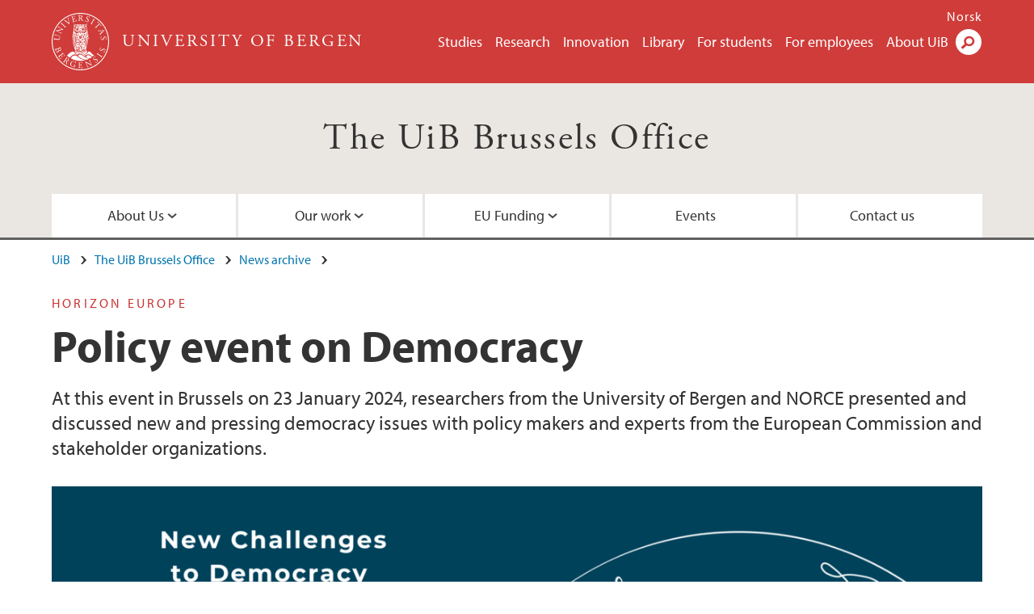

--- FILE ---
content_type: text/html; charset=utf-8
request_url: https://www.uib.no/en/brussels-office/166260/policy-event-democracy
body_size: 12742
content:
<!doctype html>
<html lang="en" dir="ltr">
  <head>
    <link rel="profile" href="http://www.w3.org/1999/xhtml/vocab">
    <meta http-equiv="X-UA-Compatible" content="IE=edge">
    <meta name="MobileOptimized" content="width">
    <meta name="HandheldFriendly" content="true">
    <meta name="viewport" content="width=device-width">
<meta http-equiv="Content-Type" content="text/html; charset=utf-8" />
<link rel="shortcut icon" href="https://www.uib.no/sites/all/themes/uib/uib_w3/favicon.ico" type="image/vnd.microsoft.icon" />
<meta name="Last-Modified" content="2024-02-01T15:30:18Z" />
<meta name="description" content="At this event in Brussels on 23 January 2024, researchers from the University of Bergen and NORCE presented and discussed new and pressing democracy issues with policy makers and experts from the European Commission and stakeholder organizations." />
<meta name="generator" content="Drupal 7 (https://www.drupal.org)" />
<link rel="canonical" href="https://www.uib.no/en/brussels-office/166260/policy-event-democracy" />
<meta property="og:site_name" content="University of Bergen" />
<meta property="og:url" content="https://www.uib.no/en/brussels-office/166260/policy-event-democracy" />
<meta property="og:type" content="article" />
<meta property="og:title" content="Policy event on Democracy" />
<meta property="og:description" content="At this event in Brussels on 23 January 2024, researchers from the University of Bergen and NORCE presented and discussed new and pressing democracy issues with policy makers and experts from the European Commission and stakeholder organizations." />
<meta property="og:image" content="https://www.uib.no/sites/w3.uib.no/files/media/header_hjemmeside.png" />
<meta name="twitter:card" content="summary_large_image" />
<meta name="twitter:title" content="Policy event on Democracy" />
<meta name="twitter:description" content="At this event in Brussels on 23 January 2024, researchers from the University of Bergen and NORCE presented and discussed new and pressing democracy issues with policy makers and experts from the" />
<meta name="twitter:image" content="https://www.uib.no/sites/w3.uib.no/files/styles/twittercard/public/media/header_hjemmeside.png?itok=FRQYheKH" />
    <title>Policy event on Democracy | The UiB Brussels Office | UiB</title>
<link type="text/css" rel="stylesheet" href="https://www.uib.no/sites/w3.uib.no/files/css/css_xE-rWrJf-fncB6ztZfd2huxqgxu4WO-qwma6Xer30m4.css" media="all" />
<link type="text/css" rel="stylesheet" href="https://www.uib.no/sites/w3.uib.no/files/css/css_lovlGLoq1EFZwVKj6PTR8J9QXAgq6M1LmAqGE6aIrws.css" media="all" />
<link type="text/css" rel="stylesheet" href="https://www.uib.no/sites/w3.uib.no/files/css/css_nyTd1LtyGV4FMxplIMTXUR2pP5xwQtS1bYuhoPSCfb4.css" media="all" />
<link type="text/css" rel="stylesheet" href="https://www.uib.no/sites/w3.uib.no/files/css/css_hFjMpgojz5tLIvTCOXkG5jneFLTaWNX_hakVb3yaMeE.css" media="all" />
<link type="text/css" rel="stylesheet" href="https://www.uib.no/sites/w3.uib.no/files/css/css_3OmOXy6QprOkr48nRgtrypyE0V5QWVpjdpRaJc2Wx-o.css" media="all" />
<link type="text/css" rel="stylesheet" href="https://www.uib.no/sites/w3.uib.no/files/css/css_VVIwC6Oh2S6Yoj-dlw07AnQN33wARXuRRIf8pwRiu2U.css" media="print" />
<script type="text/javascript" src="https://www.uib.no/sites/w3.uib.no/files/js/js_pjM71W4fNn8eBgJgV1oVUUFnjlDTZvUMfj9SBg4sGgk.js"></script>
<script type="text/javascript" src="https://www.uib.no/sites/w3.uib.no/files/js/js_mOx0WHl6cNZI0fqrVldT0Ay6Zv7VRFDm9LexZoNN_NI.js"></script>
<script type="text/javascript">
<!--//--><![CDATA[//><!--
document.createElement( "picture" );
//--><!]]>
</script>
<script type="text/javascript" src="https://www.uib.no/sites/w3.uib.no/files/js/js_GOikDsJOX04Aww72M-XK1hkq4qiL_1XgGsRdkL0XlDo.js"></script>
<script type="text/javascript" src="https://www.uib.no/sites/w3.uib.no/files/js/js_he-p1vo_VyYOkBmdsGwVdm55C-mDxhiZZ-4jGuHqlLc.js"></script>
<script type="text/javascript" src="https://www.uib.no/sites/w3.uib.no/files/js/js_gHk2gWJ_Qw_jU2qRiUmSl7d8oly1Cx7lQFrqcp3RXcI.js"></script>
<script type="text/javascript" src="https://www.uib.no/sites/w3.uib.no/files/js/js_oLYF0p-At603hN-qlbmRinxHPgvHcRpcebMG7Oe2uoo.js"></script>
<script type="text/javascript">
<!--//--><![CDATA[//><!--
jQuery( document ).ready( function($){
  // Loading jquery ui.tabs
  var selectors = [
    '.profile .uib-tabs-container',
    '#block-uib-study-study-content .studytabs',
  ];
  $(selectors.join()).tabs(
    {
      beforeActivate: function(event, ui){
        if(history.pushState) {
          history.pushState(null, null, ui.newPanel.selector);
        }
        else {
          window.location.hash = ui.newPanel.selector;
        }
      }
  });
  hash = location.hash;
  if (navigator.userAgent.search('MSIE') != -1 && hash.length > 0) {
    location.hash='';
  }
  $(selectors.join()).tabs('option', 'active', hash);
  if(history.pushState && hash.length > 0) {
    setTimeout(function(){
      history.pushState(null, null, hash);
      $('#tabs-dropdown-menu-id').val(hash.substr(1));
    }, 1);
  }
  else if(hash.length > 0) {
    window.location.hash = hash;
  }
  window.scrollTo(0, 0);
  if($('.i18n-en').length) {
    var link = 'http://www.uib.no/en/ub/107392/contact-fine-art-and-design-library';
  } else {
    var link = 'http://www.uib.no/ub/107391/kontakt-bibliotek-kunst-og-design';
  }
  $(".ub-khib a").click(function() {
    location.assign(link);
  });
});
//--><!]]>
</script>
<script type="text/javascript">
<!--//--><![CDATA[//><!--
jQuery( document ).ready( function($){
  // Loading jquery ui.tabs
  var selectors = [
    '.profile .uib-tabs-container',
    '#block-uib-study-study-content .studytabs',
  ];
  $(selectors.join()).tabs(
    {
      beforeActivate: function(event, ui){
        if(history.pushState) {
          history.pushState(null, null, ui.newPanel.selector);
        }
        else {
          window.location.hash = ui.newPanel.selector;
        }
      }
  });
  hash = location.hash;
  if (navigator.userAgent.search('MSIE') != -1 && hash.length > 0) {
    location.hash='';
  }
  $(selectors.join()).tabs('option', 'active', hash);
  if(history.pushState && hash.length > 0) {
    setTimeout(function(){
      history.pushState(null, null, hash);
      $('#tabs-dropdown-menu-id').val(hash.substr(1));
    }, 1);
  }
  else if(hash.length > 0) {
    window.location.hash = hash;
  }
  window.scrollTo(0, 0);
  if($('.i18n-en').length) {
    var link = 'http://www.uib.no/en/ub/107392/contact-fine-art-and-design-library';
  } else {
    var link = 'http://www.uib.no/ub/107391/kontakt-bibliotek-kunst-og-design';
  }
  $(".ub-khib a").click(function() {
    location.assign(link);
  });
});
//--><!]]>
</script>
<script type="text/javascript" src="https://www.uib.no/sites/w3.uib.no/files/js/js_27dNcc2nHCqDDPRK6N7nJQ2sRcXINr6TGC9PaRzAIXk.js"></script>
<script type="text/javascript">
<!--//--><![CDATA[//><!--
jQuery( document ).ready( function($){
  // Loading accordion (previously tabs)
  // Create an independent accordion for each div
  container = $(".uib-tabs-container > .tabs-content > div");
  container.accordion({
    header: "h2",
    collapsible: true,
    heightStyle: "content",
    active: false,
    activate: function(event, ui) {
      if (ui.newHeader.size()) {
        if(history.pushState) {
          history.pushState(null, null, '#' + $(event.target).attr('id'));
        }
      }
    }
  });
  if (window.location.hash) {
    $(".uib-tabs-container > .tabs-content > div"
      + window.location.hash).accordion('option', 'active', 0);
  }
});
//--><!]]>
</script>
<script type="text/javascript">
<!--//--><![CDATA[//><!--
jQuery( document ).ready( function($){
  // Loading jquery ui.tabs
  var selectors = [
    '.profile .uib-tabs-container',
    '#block-uib-study-study-content .studytabs',
  ];
  $(selectors.join()).tabs(
    {
      beforeActivate: function(event, ui){
        if(history.pushState) {
          history.pushState(null, null, ui.newPanel.selector);
        }
        else {
          window.location.hash = ui.newPanel.selector;
        }
      }
  });
  hash = location.hash;
  if (navigator.userAgent.search('MSIE') != -1 && hash.length > 0) {
    location.hash='';
  }
  $(selectors.join()).tabs('option', 'active', hash);
  if(history.pushState && hash.length > 0) {
    setTimeout(function(){
      history.pushState(null, null, hash);
      $('#tabs-dropdown-menu-id').val(hash.substr(1));
    }, 1);
  }
  else if(hash.length > 0) {
    window.location.hash = hash;
  }
  window.scrollTo(0, 0);
  if($('.i18n-en').length) {
    var link = 'http://www.uib.no/en/ub/107392/contact-fine-art-and-design-library';
  } else {
    var link = 'http://www.uib.no/ub/107391/kontakt-bibliotek-kunst-og-design';
  }
  $(".ub-khib a").click(function() {
    location.assign(link);
  });
});
//--><!]]>
</script>
<script type="text/javascript">
<!--//--><![CDATA[//><!--
jQuery( document ).ready( function($){
  // Loading jquery ui.tabs
  var selectors = [
    '.profile .uib-tabs-container',
    '#block-uib-study-study-content .studytabs',
  ];
  $(selectors.join()).tabs(
    {
      beforeActivate: function(event, ui){
        if(history.pushState) {
          history.pushState(null, null, ui.newPanel.selector);
        }
        else {
          window.location.hash = ui.newPanel.selector;
        }
      }
  });
  hash = location.hash;
  if (navigator.userAgent.search('MSIE') != -1 && hash.length > 0) {
    location.hash='';
  }
  $(selectors.join()).tabs('option', 'active', hash);
  if(history.pushState && hash.length > 0) {
    setTimeout(function(){
      history.pushState(null, null, hash);
      $('#tabs-dropdown-menu-id').val(hash.substr(1));
    }, 1);
  }
  else if(hash.length > 0) {
    window.location.hash = hash;
  }
  window.scrollTo(0, 0);
  if($('.i18n-en').length) {
    var link = 'http://www.uib.no/en/ub/107392/contact-fine-art-and-design-library';
  } else {
    var link = 'http://www.uib.no/ub/107391/kontakt-bibliotek-kunst-og-design';
  }
  $(".ub-khib a").click(function() {
    location.assign(link);
  });
});
//--><!]]>
</script>
<script type="text/javascript" src="https://www.uib.no/sites/w3.uib.no/files/js/js_N23fS6ooC-uvOJ2j7mtuBbVQeGAvoXnACb9oAiqrOPE.js"></script>
<script type="text/javascript" src="//use.typekit.net/yfr2tzw.js"></script>
<script type="text/javascript">
<!--//--><![CDATA[//><!--
try{Typekit.load();}catch(e){}
//--><!]]>
</script>
<script type="text/javascript" src="https://www.uib.no/sites/w3.uib.no/files/js/js_pDNe1H0l1ba6GHhLof1FhvnDulgP9uAn2UgcA6X9QH8.js"></script>
<script type="text/javascript">
<!--//--><![CDATA[//><!--
jQuery.extend(Drupal.settings, {"basePath":"\/","pathPrefix":"en\/","setHasJsCookie":0,"ajaxPageState":{"theme":"uib_w3","theme_token":"c2hbQWyRW_A9H63hShaNSHm6wLTiKlxoafHL_KqT5uY","js":{"sites\/all\/modules\/picture\/picturefill\/picturefill.min.js":1,"sites\/all\/modules\/picture\/picture.min.js":1,"https:\/\/www.uib.no\/sites\/w3.uib.no\/files\/google_tag\/uib\/google_tag.script.js":1,"sites\/all\/modules\/jquery_update\/replace\/jquery\/1.12\/jquery.min.js":1,"0":1,"misc\/jquery-extend-3.4.0.js":1,"misc\/jquery-html-prefilter-3.5.0-backport.js":1,"misc\/jquery.once.js":1,"misc\/drupal.js":1,"sites\/all\/modules\/jquery_update\/js\/jquery_browser.js":1,"sites\/all\/modules\/jquery_update\/replace\/ui\/ui\/minified\/jquery.ui.core.min.js":1,"sites\/all\/modules\/jquery_update\/replace\/ui\/ui\/minified\/jquery.ui.widget.min.js":1,"sites\/all\/modules\/jquery_update\/replace\/ui\/ui\/minified\/jquery.ui.tabs.min.js":1,"sites\/all\/modules\/jquery_update\/replace\/ui\/ui\/minified\/jquery.ui.accordion.min.js":1,"misc\/form-single-submit.js":1,"misc\/form.js":1,"sites\/all\/modules\/entityreference\/js\/entityreference.js":1,"sites\/all\/libraries\/colorbox\/jquery.colorbox-min.js":1,"sites\/all\/libraries\/DOMPurify\/purify.min.js":1,"sites\/all\/modules\/colorbox\/js\/colorbox.js":1,"sites\/all\/modules\/colorbox\/styles\/stockholmsyndrome\/colorbox_style.js":1,"sites\/all\/modules\/colorbox\/js\/colorbox_inline.js":1,"1":1,"2":1,"sites\/all\/themes\/uib\/uib_w3\/js\/mobile_menu.js":1,"sites\/all\/themes\/uib\/uib_w3\/js\/sortable.js":1,"sites\/all\/modules\/uib\/uib_search\/js\/uib_search.js":1,"sites\/all\/themes\/uib\/uib_w3\/js\/w3.js":1,"3":1,"4":1,"5":1,"sites\/all\/modules\/field_group\/field_group.js":1,"\/\/use.typekit.net\/yfr2tzw.js":1,"6":1,"sites\/all\/themes\/uib\/uib_w3\/js\/tabs.js":1},"css":{"modules\/system\/system.base.css":1,"modules\/system\/system.menus.css":1,"modules\/system\/system.messages.css":1,"modules\/system\/system.theme.css":1,"misc\/ui\/jquery.ui.core.css":1,"misc\/ui\/jquery.ui.theme.css":1,"misc\/ui\/jquery.ui.tabs.css":1,"misc\/ui\/jquery.ui.accordion.css":1,"modules\/field\/theme\/field.css":1,"modules\/node\/node.css":1,"sites\/all\/modules\/picture\/picture_wysiwyg.css":1,"modules\/user\/user.css":1,"sites\/all\/modules\/views\/css\/views.css":1,"sites\/all\/modules\/colorbox\/styles\/stockholmsyndrome\/colorbox_style.css":1,"sites\/all\/modules\/ctools\/css\/ctools.css":1,"sites\/all\/modules\/panels\/css\/panels.css":1,"modules\/locale\/locale.css":1,"sites\/all\/themes\/uib\/uib_w3\/css\/style.css":1,"sites\/all\/themes\/uib\/uib_w3\/css\/print.css":1}},"colorbox":{"opacity":"0.85","current":"{current} of {total}","previous":"\u00ab Prev","next":"Next \u00bb","close":"Close","maxWidth":"98%","maxHeight":"98%","fixed":true,"mobiledetect":true,"mobiledevicewidth":"480px","file_public_path":"\/sites\/w3.uib.no\/files","specificPagesDefaultValue":"admin*\nimagebrowser*\nimg_assist*\nimce*\nnode\/add\/*\nnode\/*\/edit\nprint\/*\nprintpdf\/*\nsystem\/ajax\nsystem\/ajax\/*"},"uib_search":{"url":"https:\/\/api.search.uib.no","index":"w3one","uib_search_boost_max":10,"uib_search_boost_min":0.0009765625},"urlIsAjaxTrusted":{"\/en\/search":true,"https:\/\/www.google.com\/search":true},"field_group":{"div":"full","html5":"full"}});
//--><!]]>
</script>
  </head>
  <body class="html not-front not-logged-in no-sidebars page-node page-node- page-node-166260 node-type-uib-article i18n-en uib-article__news area-100895" >
    <div id="skip-link">
      <a href="#main-content" class="element-invisible element-focusable">Skip to main content</a>
    </div>
<noscript aria-hidden="true"><iframe src="https://www.googletagmanager.com/ns.html?id=GTM-KLPBXPW" height="0" width="0" style="display:none;visibility:hidden"></iframe></noscript>
    <div class="header__wrapper">
      <header class="header">
        <a href="/en" title="Home" rel="home" class="logo__link">
          <img src="https://www.uib.no/sites/all/themes/uib/uib_w3/logo.svg" alt="Home" class="logo__image" />
        </a>
            <div class="site-name">
            <a href="/en" title="Home" rel="home"><span>University of Bergen</span></a>
          </div>
    <div class="region region-header">
    <nav class="mobile-menu"><div class="menu-button">Menu</div>
</nav><nav class="global-menu"><ul class="menu"><li class="first leaf menu__item"><a href="https://www.uib.no/en/studies" title="">Studies</a></li>
<li class="leaf menu__item"><a href="/en/research" title="">Research</a></li>
<li class="leaf menu__item"><a href="/en/innovation" title="">Innovation</a></li>
<li class="leaf menu__item"><a href="/en/ub" title="">Library</a></li>
<li class="leaf menu__item"><a href="https://www.uib.no/en/forstudents" title="">For students</a></li>
<li class="leaf menu__item"><a href="/en/foremployees" title="">For employees</a></li>
<li class="last leaf menu__item"><a href="/en/about" title="">About UiB</a></li>
</ul></nav><div id="block-locale-language" class="block block-locale">

    
  <div class="content">
    <ul class="language-switcher-locale-url"><li class="en first active"><a href="/en/brussels-office/166260/policy-event-democracy" class="language-link active" title="Policy event on Democracy" lang="en">English</a></li>
<li class="nb last"><a href="/nb/brusselkontor/166939/nye-utfordringer-demokratiet" class="language-link" title="Nye utfordringer for demokratiet" lang="nb">Norsk</a></li>
</ul>  </div>
</div>
<div id="block-uib-search-global-searchform" class="block block-uib-search">
  <div class="content">
    <form class="global-search" action="/en/search" method="get" id="uib-search-form" accept-charset="UTF-8"><div><div class="lightbox form-wrapper" id="edit-lightbox--2"><div class="topbar-wrapper form-wrapper" id="edit-top--3"><div class="topbar form-wrapper" id="edit-top--4"><div class="spacer form-wrapper" id="edit-spacer--2"></div><div class="top-right form-wrapper" id="edit-right--3"><div class="close-lightbox form-wrapper" id="edit-close--2"><a href="/en" class="closeme" id="edit-link--4">Close</a></div></div></div></div><div class="search-wrapper form-wrapper" id="edit-search--2"><label for="searchfield" class="element-invisible">Search field</label>
<div class="form-item form-type-textfield form-item-searchtext">
 <input class="search-field form-text" name="qq" autocomplete="off" placeholder="Search uib.no" data-placeholder="Search for person" id="searchfield" type="text" value=" " size="60" maxlength="128" />
</div>
<input type="submit" id="edit-submit--2" name="op" value="Search" class="form-submit" /></div><fieldset class="right-selector form-wrapper" id="edit-right--4"><legend><span class="fieldset-legend">Filter on content</span></legend><div class="fieldset-wrapper"><div class="form-item form-type-checkboxes form-item-filters">
 <div id="search-filter-checkboxes" class="form-checkboxes"><div class="form-item form-type-checkbox form-item-filters-everything">
 <input name="uib_search_filters[]" type="checkbox" id="edit-filters-everything--2" value="everything" checked="checked" class="form-checkbox" />  <label class="option" for="edit-filters-everything--2">Everything </label>

</div>
<div class="form-item form-type-checkbox form-item-filters-news">
 <input name="uib_search_filters[]" type="checkbox" id="edit-filters-news--2" value="news" class="form-checkbox" />  <label class="option" for="edit-filters-news--2">News </label>

</div>
<div class="form-item form-type-checkbox form-item-filters-study">
 <input name="uib_search_filters[]" type="checkbox" id="edit-filters-study--2" value="study" class="form-checkbox" />  <label class="option" for="edit-filters-study--2">Studies </label>

</div>
<div class="form-item form-type-checkbox form-item-filters-event">
 <input name="uib_search_filters[]" type="checkbox" id="edit-filters-event--2" value="event" class="form-checkbox" />  <label class="option" for="edit-filters-event--2">Events </label>

</div>
<div class="form-item form-type-checkbox form-item-filters-user">
 <input name="uib_search_filters[]" type="checkbox" id="edit-filters-user--2" value="user" class="form-checkbox" />  <label class="option" for="edit-filters-user--2">Persons </label>

</div>
<div class="form-item form-type-checkbox form-item-filters-employee-area">
 <input name="uib_search_filters[]" type="checkbox" id="edit-filters-employee-area--2" value="employee_area" class="form-checkbox" />  <label class="option" for="edit-filters-employee-area--2">Employee pages </label>

</div>
</div>
<div class="description">Choose what results to return</div>
</div>
</div></fieldset>
<div class="results-wrapper form-wrapper" id="edit-results-wrapper--2"><div class="results form-wrapper" id="edit-results--2"><span class="results-bottom-anchor"></span>
</div></div></div><input type="hidden" name="form_build_id" value="form--O2whm2QbReHC8zQ5BNxwGWMpEBIfwx4BmTGOaPL4jA" />
<input type="hidden" name="form_id" value="uib_search__form" />
</div></form><form name="noscriptform" action="https://www.google.com/search" method="get" id="uib-search-noscript-form" accept-charset="UTF-8"><div><input class="search-button" type="submit" value="Search" /><input name="as_sitesearch" value="uib.no" type="hidden" />
<input type="hidden" name="form_build_id" value="form-NL0RCzJUz9iK45VvlePV2hwH9DCEy-tNQb-zEUkVycI" />
<input type="hidden" name="form_id" value="uib_search__noscript_form" />
</div></form>  </div>
</div>
  </div>
      </header>
      <nav class="mobile_dropdown">
        <nav class="global-mobile-menu mobile noscript"><ul class="menu"><li class="first leaf menu__item"><a href="https://www.uib.no/en/studies" title="">Studies</a></li>
<li class="leaf menu__item"><a href="/en/research" title="">Research</a></li>
<li class="leaf menu__item"><a href="/en/innovation" title="">Innovation</a></li>
<li class="leaf menu__item"><a href="/en/ub" title="">Library</a></li>
<li class="leaf menu__item"><a href="https://www.uib.no/en/forstudents" title="">For students</a></li>
<li class="leaf menu__item"><a href="/en/foremployees" title="">For employees</a></li>
<li class="last leaf menu__item"><a href="/en/about" title="">About UiB</a></li>
</ul></nav>      </nav>
    </div>
    <div class="subheader__wrapper">
    <span class="subheader__content" role="complementary"><a href="/en/brussels-office">The UiB Brussels Office</a></span><nav class="mobile_area mobile_dropdown"><div class="area-mobile-menu"><ul class="menu"><li class="first expanded menu__item"><a href="/en/brussels-office/101880/facilities-available-uib-staff" title="Facilities">About Us</a><ul class="menu"><li class="first leaf"><a href="/en/brussels-office/101880/facilities-available-uib-staff" title="Meeting rooms and offices for UiB employees">Meeting room and offices</a></li>
<li class="leaf"><a href="/en/brussels-office/148076/european-and-global-collaboration">International collaboration</a></li>
<li class="last leaf"><a href="/en/brussels-office/148567/internship-uib-brussels-office">Internship at the UiB Brussels Office</a></li>
</ul></li>
<li class="expanded menu__item"><a href="https://www.uib.no/en/brussels-office/news-archive" title="News">Our work</a><ul class="menu"><li class="first leaf"><a href="/en/brussels-office/163099/eu-policy-input-uib" title="EU Policy Engangement">EU Policy Engagement</a></li>
<li class="leaf"><a href="https://www.uib.no/en/brussels-office/news-archive" title="News Archive">News</a></li>
<li class="last leaf"><a href="/en/brussels-office/155323/brusselsbubble-brusselbobla" title="">The BrusselsBubble (BrusselBobla) </a></li>
</ul></li>
<li class="expanded menu__item"><a href="/en/brussels-office/162244/exploring-eu-funding-programmes" title="Information page on EU funding programmes">EU Funding</a><ul class="menu"><li class="first leaf"><a href="/en/brussels-office/162244/exploring-eu-funding-programmes" title="">EU Funding</a></li>
<li class="last leaf"><a href="/en/brussels-office/116512/why-register-expert" title="">How to register as an expert</a></li>
</ul></li>
<li class="leaf menu__item"><a href="https://www.uib.no/en/brussels-office/calendar" title="Events">Events</a></li>
<li class="last leaf menu__item"><a href="/en/brussels-office/147965/contact-brussels-office">Contact us</a></li>
</ul></div></nav>        </div>
    <nav id="main-menu">
<ul class="menu"><li class="first expanded menu__item"><a href="/en/brussels-office/101880/facilities-available-uib-staff" title="Facilities">About Us</a><ul class="menu"><li class="first leaf"><a href="/en/brussels-office/101880/facilities-available-uib-staff" title="Meeting rooms and offices for UiB employees">Meeting room and offices</a></li>
<li class="leaf"><a href="/en/brussels-office/148076/european-and-global-collaboration">International collaboration</a></li>
<li class="last leaf"><a href="/en/brussels-office/148567/internship-uib-brussels-office">Internship at the UiB Brussels Office</a></li>
</ul></li>
<li class="expanded menu__item"><a href="https://www.uib.no/en/brussels-office/news-archive" title="News">Our work</a><ul class="menu"><li class="first leaf"><a href="/en/brussels-office/163099/eu-policy-input-uib" title="EU Policy Engangement">EU Policy Engagement</a></li>
<li class="leaf"><a href="https://www.uib.no/en/brussels-office/news-archive" title="News Archive">News</a></li>
<li class="last leaf"><a href="/en/brussels-office/155323/brusselsbubble-brusselbobla" title="">The BrusselsBubble (BrusselBobla) </a></li>
</ul></li>
<li class="expanded menu__item"><a href="/en/brussels-office/162244/exploring-eu-funding-programmes" title="Information page on EU funding programmes">EU Funding</a><ul class="menu"><li class="first leaf"><a href="/en/brussels-office/162244/exploring-eu-funding-programmes" title="">EU Funding</a></li>
<li class="last leaf"><a href="/en/brussels-office/116512/why-register-expert" title="">How to register as an expert</a></li>
</ul></li>
<li class="leaf menu__item"><a href="https://www.uib.no/en/brussels-office/calendar" title="Events">Events</a></li>
<li class="last leaf menu__item"><a href="/en/brussels-office/147965/contact-brussels-office">Contact us</a></li>
</ul>    </nav>
    <main>
      <a id="main-content"></a>
      <div class="tabs"></div>
      <div class="content-top-wrapper">
        <div class="content-top">
          <div class="uib_breadcrumb"><nav class="breadcrumb" role="navigation"><ol><li><a href="/en">UiB</a> </li><li><a href="/en/brussels-office">The UiB Brussels Office</a> </li><li><a href="/en/brussels-office/news-archive">News archive</a> </li></ol></nav></div>
<div class="field field-name-field-uib-kicker field-type-text field-label-hidden field-wrapper"><div  class="field-items"><div  class="field-item odd">HORIZON EUROPE</div></div></div><h1>Policy event on Democracy</h1>
<p class="field field-name-field-uib-lead field-type-text-long field-label-hidden field-wrapper">
      At this event in Brussels on 23 January 2024, researchers from the University of Bergen and NORCE presented and discussed new and pressing democracy issues with policy makers and experts from the European Commission and stakeholder organizations.  </p>
<div class="field field-name-field-uib-main-media field-type-file field-label-hidden field-wrapper"><div  class="field-items"><div  class="field-item odd"><div id="file-202149" class="file file-image file-image-png">

   
  <div class="content">
      <picture >
<!--[if IE 9]><video style="display: none;"><![endif]-->
<source srcset="https://www.uib.no/sites/w3.uib.no/files/styles/content_main_wide_1x/public/media/header_hjemmeside.png?itok=67OJSrq7&amp;timestamp=1701100257 1x" media="(min-width:1152px)" />
<source srcset="https://www.uib.no/sites/w3.uib.no/files/styles/content_main_wide_1x/public/media/header_hjemmeside.png?itok=67OJSrq7&amp;timestamp=1701100257 1x" media="(min-width: 860px)" />
<source srcset="https://www.uib.no/sites/w3.uib.no/files/styles/content_main_narrow_1x/public/media/header_hjemmeside.png?itok=EWNkmp8S&amp;timestamp=1701100257 1x" media="(min-width: 560px)" />
<source srcset="https://www.uib.no/sites/w3.uib.no/files/styles/content_main_mobile_1x/public/media/header_hjemmeside.png?itok=4IiA-YXa&amp;timestamp=1701100257 1.5x, https://www.uib.no/sites/w3.uib.no/files/styles/content_main_mobile_1x/public/media/header_hjemmeside.png?itok=4IiA-YXa&amp;timestamp=1701100257 1x, https://www.uib.no/sites/w3.uib.no/files/styles/content_main_mobile_1x/public/media/header_hjemmeside.png?itok=4IiA-YXa&amp;timestamp=1701100257 2x" media="(min-width: 0px)" />
<!--[if IE 9]></video><![endif]-->
<img  src="https://www.uib.no/sites/w3.uib.no/files/styles/content_main/public/media/header_hjemmeside.png?itok=8hLAdNWV&amp;timestamp=1701100257" width="1260" height="363" alt="header photo with title of event" title="" />
</picture><div class="uib-media-info"><div class="field field-name-field-uib-owner field-type-text field-label-inline clearfix field-wrapper">
      <div class="field-label">Photo: </div>
    <div class="field-items">
          <div class="field-item even">Nora Nordvik, UiB 2023</div>
      </div>
</div></div>    </div>

  
</div>
</div></div></div>        </div>
      </div>
      <div class="content-main-wrapper">
<h2 class="element-invisible">Main content</h2>
  <div class="region region-content">
    <div id="block-system-main" class="block block-system">

    
  <div class="content">
    <div id="node-166260" class="node node-uib-article clearfix">

  
                
  
  <div class="content">
    <div class="field field-name-field-uib-text field-type-text-long field-label-hidden field-wrapper"><div  class="field-items"><div  class="field-item odd"><div class="article-info"><span class="uib-news-byline">By <span class="uib-author"><a href="/en/persons/%C3%85shild.Nylund">Åshild Nylund</a></span></span><span class="uib-date-info">Updated: 01.02.2024 (First published: 20.11.2023)</span></div><p class="paragraph">How can research and innovation contribute to a future robust society?</p><p class="paragraph">At this event, we discussed what we mean by democracy today and how R&amp;I can contribute to robust knowledge-based democracies. In parallell sessions we addressed democracy in the contexts of artificial intelligence, climate change, and democratic participation platforms.  Researchers, policy makers, and experts from the European Commission and stakeholder organizations will highlight these issues together.</p><p class="paragraph">The goal was to present challenges, perspectives and solutions, raise awareness of democracy as a crucial research topic for Europe, and discuss how to enhance future research on democracy.</p><p class="paragraph">We emphasized the importance of democracy in the upcoming 10th framework programme for research and innovation, placing it at the center alongside sustainable development, climate-friendly growth, and digitalization.</p><p class="paragraph">The event was hosted by the University of Bergen (UiB) and NORCE - Norwegian Research Centre.</p><h3 class="paragraph">Programme</h3><p><a href="/sites/w3.uib.no/files/attachments/digital_programme_and_speakers_final_0.pdf">Download programme in pdf</a></p><h3 class="paragraph">New Challenges to Democracy<br />How can R&amp;I contribute to a future robust society?</h3><div class="uib-table-wrapper"><table><tbody><tr><td>12:30</td><td>Networking lunch</td><td> </td></tr><tr><td>13:30</td><td>Welcoming keynote</td><td><strong>Margareth HAGEN</strong>, Rector, University of Bergen (UiB)<br /><strong>Camilla STOLTENBERG</strong>, CEO, Norwegian Research Centre (NORCE) </td></tr><tr><td>13:50</td><td>Keynote speech</td><td><strong>Signe RATSO</strong>, Deputy Director General, DG RTD, European Commission</td></tr><tr><td> </td><td colspan="2"> </td></tr><tr><td> </td><td colspan="2" rowspan="1"><strong>PLENARY SESSION I: Setting the Scene - Democracy in Europe in 2024</strong></td></tr><tr><td>14:00</td><td><p>Panel debate:<br /><strong>Democracy in Europe in 2024</strong></p><p><br /><em>Moderator</em> <br /><strong>Maryline FIASCHI</strong>,<br />CEO, Science|Business</p></td><td><p>Panelists: </p><ul><li><strong>Francisco DE LA TORRE FRANCIA</strong>, Deputy Head of Unit, DG RTD D.4, Democracy &amp; European Values, European Commission </li><li><strong>Assya KAVRAKOVA</strong>, Executive Director, European Citizen Action Service (ECAS)</li><li><strong>Silvia KOTANIDIS</strong>, Policy Analyst, Citizens' Policies, DG for Parliamentary Research Services, European Parliament</li><li><strong>Karl Harald SØVIG</strong>, Dean, Professor, The Faculty of Law, UiB </li><li><strong>Sveinung ARNESEN</strong>, Research Professor, NORCE </li></ul></td></tr><tr><td>14:55</td><td colspan="2" rowspan="1">Transitional coffee break</td></tr><tr><td> </td><td colspan="2"> </td></tr><tr><td> </td><td colspan="2" rowspan="1"><strong>PARALLEL SESSIONS</strong></td></tr><tr><td>15:10</td><td><p>Parallel 1: <br /><strong>Democratic Tensions in Climate Politics</strong><br /> </p><p><em>Moderator </em><br /><strong>Håvard HAARSTAD</strong>, Professor, Director, Centre for Climate and Energy Transformation (CET), UiB</p></td><td><p> Panelists: </p><ul><li><strong>Thea GREGERSEN</strong>, Senior Researcher, NORCE </li><li><strong>Fay FARSTAD</strong>, Associate Professor, Department of Comparative Politics, UiB</li><li><strong>Richard YOUNGS</strong>, Senior Fellow, Democracy, Conflict, and Governance Program, Carnegie Europe</li><li><strong>Lina STRANDVÅG NAGELL</strong>, Topic Lead, Sustainable Finance &amp; Economy, Bellona</li></ul></td></tr><tr><td>15:10</td><td><p>Parallel 2:<br /><strong>AI + Society + ? = Smart Society</strong></p><p><em>Moderator </em><br /><strong>Marija SLAVKOVIK</strong>, Head of Department, Department of Information Science and Media Studies, UiB </p></td><td><p>Panelists:</p><ul><li><strong>Sveinung ARNESEN</strong>, Research Professor, NORCE </li><li><strong>Malgorzata CYNDECKA</strong>, Associate Professor, Faculty of Law, UiB</li><li><strong>Nicolas MOËS</strong>, Executive Director, The Future Society</li><li><strong>Thomas MYHR</strong>, Director of European Affairs, Nordvision</li></ul></td></tr><tr><td>15:10</td><td><p>Parallel 3:<br /><strong>Engaging Society and Good Democratic Deliberation</strong></p><p><em>Moderator</em><br /><strong>Anne Lise FIMREITE</strong>, Professor, Department of Government, UiB</p></td><td><p>Panelists:</p><ul><li><strong>Andreas N. UHRE</strong>, Senior Researcher, NORCE </li><li><strong>Adriana BUNEA</strong>, Professor, Department of Comparative Politics, UiB</li><li><strong>Francisca COSTA REIS</strong>, Scientific Officer, European Research Council Executive Agency</li><li><strong>Adam NYMAN</strong>, Director, Citizen Outreach and Engagement, Debating Europe</li></ul></td></tr><tr><td>16:00</td><td>Transitional coffee break</td><td> </td></tr><tr><td> </td><td colspan="2"> </td></tr><tr><td> </td><td colspan="2" rowspan="1"><strong>PLENARY SESSION II: Looking ahead – Research for Innovative Democracy</strong></td></tr><tr><td>16:20</td><td><p><strong>Summing up the parallel sessions</strong>  </p><p><em>Moderator</em><br /><strong>Maryline FIASCHI</strong>,<br />CEO, Science|Business </p></td><td><p>Moderator parallel 1:<br /><strong>Håvard HAARSTAD, </strong><br />Professor, Director, Centre for Climate and Energy Transformation (CET), UiB</p><p>Moderator parallel 2:<br /><strong>Marija SLAVKOVIK,</strong> <br />Head of Department, Professor, Department of Information Science and Media Studies, UiB</p><p>Moderator parallel 3: <br /><strong>Anne Lise FIMREITE, </strong><br />Professor, Department of Government, UiB</p></td></tr><tr><td>16:35</td><td><p>Panel debate:<br /><strong>Looking ahead: Research for Innovative Democracy</strong></p><p><em>Moderator</em><br /><strong>Maryline FIASCHI</strong>,<br />CEO, Science|Business</p></td><td><p>Panelists: </p><ul><li><strong>David MAIR</strong>, Head of Unit, Science for Democracy and Evidence-Informed Policymaking, Joint Research Centre, European Commission</li><li><strong>Gabi LOMBARDO</strong>, Director, European Alliance of Social Sciences and Humanities (EASSH)</li><li><strong>Elisabeth IVARSFLATEN</strong>, Professor, Department of Government, UiB </li><li><strong>Ida Vikøren ANDERSEN</strong>, Senior Researcher, NORCE </li><li><strong>Martin PAULSEN</strong>, Head of Department, Department of Foreign Languages, UiB </li></ul></td></tr><tr><td>17:20</td><td>Summing up the day</td><td><strong>Margareth HAGEN,</strong>  Rector, UiB<br /><strong>Camilla STOLTENBERG</strong>, CEO, NORCE</td></tr><tr><td colspan="3"><strong>17:30 - 20:00: </strong>Networking reception</td></tr></tbody></table></div><p> </p></div></div></div><div class=" group-article-sidebar field-group-div"><div class="group-event-info"></div><div class="field field-name-field-uib-fact-box field-type-text-long field-label-hidden field-wrapper"><div  class="field-items"><div  class="field-item odd"><h3>New Challenges to Democracy</h3><h4>The event</h4><p>23 January, 2024 in Sofitel, Brussels, with 180 participants.</p><ul><li><a href="/sites/w3.uib.no/files/attachments/digital_programme_and_speakers_final_0.pdf">Download programme </a></li><li><a href="/sites/w3.uib.no/files/attachments/policy_briefs_digital_uib-norce.pdf">10 policy briefs on Democracy</a></li></ul><h4>About the University of Bergen</h4><p><a href="https://www.uib.no/en/about">The University of Bergen (UiB</a>) is a comprehensive research-intensive university in the city of Bergen, Norway, with 7 faculties covering research and education within a wide range of traditional disciplines and cross-disciplinary subjects.</p><p>The UiB is one of Norway’s largest universities with 4 200 faculty and staff and over 20 000 students, and has for several years been ranked as the most cited university in Norway. UiB’s researchers participate widely in international collaborations and in national and international research programs.</p><h4>About NORCE Norwegian Research Centre AS</h4><p><a href="https://www.norceresearch.no/en/">NORCE</a> was founded in 2017 to create a powerhouse for research that will lead the way in innovation, value creation, and research.<br />NORCE is one of Norway's largest independent research institutes, with around 1000 employees from around the world.</p><p>NORCE delivers research and innovation in the fields of climate change, sustainable energy transition, environmental challenges, health care, and social sciences, and addresses key societal challenges while contributing to value creation on the local, national and global levels.</p></div></div></div></div><section class="group-related-persons field-group-html5"></section><section class="group-related-content field-group-html5"></section><div id="block-service-links-service-links" class="block block-service-links">

    
  <div class="content">
    <div class="service-links"><div class="item-list"><ul><li class="first"><a href="https://twitter.com/share?url=https%3A//www.uib.no/en/brussels-office/166260/policy-event-democracy&amp;text=Policy%20event%20on%20Democracy" title="Share this on Twitter" class="icons-social-twitter" rel="nofollow" onClick="ga(&#039;send&#039;, {&#039;hitType&#039;:&#039;Twitter&#039;, &#039;eventCategory&#039;:&#039;SocialMediaButtons&#039;, &#039;eventAction&#039;:&#039;Share&#039;,  &#039;eventLabel&#039;:&#039;node/166260&#039;})">Twitter</a></li>
<li><a href="https://www.linkedin.com/shareArticle?mini=true&amp;url=https%3A//www.uib.no/en/brussels-office/166260/policy-event-democracy&amp;title=Policy%20event%20on%20Democracy&amp;summary=&amp;source=University%20of%20Bergen" title="Publish this post to LinkedIn" class="icons-social-linkedin" rel="nofollow" onClick="ga(&#039;send&#039;, {&#039;hitType&#039;:&#039;Linkedin&#039;, &#039;eventCategory&#039;:&#039;SocialMediaButtons&#039;, &#039;eventAction&#039;:&#039;Share&#039;,  &#039;eventLabel&#039;:&#039;node/166260&#039;})">LinkedIn</a></li>
<li class="last"><a href="https://www.facebook.com/sharer.php?u=https%3A//www.uib.no/en/brussels-office/166260/policy-event-democracy&amp;t=Policy%20event%20on%20Democracy" title="Share on Facebook" class="icons-social-facebook" rel="nofollow" onClick="ga(&#039;send&#039;, {&#039;hitType&#039;:&#039;Facebook&#039;, &#039;eventCategory&#039;:&#039;SocialMediaButtons&#039;, &#039;eventAction&#039;:&#039;Share&#039;,  &#039;eventLabel&#039;:&#039;node/166260&#039;})">Facebook</a></li>
</ul></div></div>  </div>
</div>
  </div>

  
  
</div>
  </div>
</div>
  </div>
      </div>
      <div class="content-bottom-wrapper">
        <div class="content-bottom">
<div class="field field-name-field-uib-files field-type-file field-label-display field-wrapper"><div  class="field-label">Documents&nbsp;</div><div  class="field-items"><div  class="field-item odd"><span class="file"><img class="file-icon" alt="PDF icon" title="application/pdf" src="/modules/file/icons/application-pdf.png" /> <a href="https://www.uib.no/sites/w3.uib.no/files/attachments/digital_programme_and_speakers_final_0.pdf" type="application/pdf; length=955461">Digital Programme and Speakers (pdf)</a></span></div><div  class="field-item even"><span class="file"><img class="file-icon" alt="PDF icon" title="application/pdf" src="/modules/file/icons/application-pdf.png" /> <a href="https://www.uib.no/sites/w3.uib.no/files/attachments/policy_briefs_digital_uib-norce.pdf" type="application/pdf; length=2850583">policy_briefs_digital_uib-norce.pdf</a></span></div></div></div><div class="field field-name-field-uib-related-persons field-type-entityreference field-label-above field-wrapper"><div  class="field-label">Contact points at UiB&nbsp;</div><div  class="field-items"><div  class="field-item odd"><div class="profile">
  <div class="uib-user-teaser"><p><a href="/en/persons/charlotte.eide">Charlotte Eide</a></p><p class="uib-user-position">Head of Office, UiB Brussels Office</p><p class="uib-user-ou"><a href="/en/fia">Division of Research and Innovation</a></p><div class="item-list"><ul class="uib-user-phone"><li class="first">+47 55 58 49 94</li>
<li class="last">+47 411 75 794</li>
</ul></div><p class="uib-user-email"><a href="mailto:charlotte.eide@uib.no">charlotte.eide@uib.no</a></p></div></div>
</div><div  class="field-item even"><div class="profile">
  <div class="uib-user-teaser"><p><a href="/en/persons/Vivil.Valvik.Haraldsen">Vivil Valvik Haraldsen</a></p><p class="uib-user-position">Senior Adviser</p><p class="uib-user-ou"><a href="/en/fia">Division of Research and Innovation</a></p><div class="item-list"><ul class="uib-user-phone"><li class="first last">+47 55 58 89 92</li>
</ul></div><p class="uib-user-email"><a href="mailto:vivil.haraldsen@uib.no">vivil.haraldsen@uib.no</a></p></div></div>
</div></div></div><div class="field field-name-field-uib-relation field-type-entityreference field-label-display field-wrapper"><div  class="field-label">Related content&nbsp;</div><div  class="field-items"><div  class="field-item odd">
<a href="/en/brussels-office/166512/policy-briefs-new-challenges-democracy">
  <div id="node-166512" class="node node-uib-article no-kicker clearfix">
    <div class="field field-name-field-uib-main-media field-type-file field-label-hidden field-wrapper"><div  class="field-items"><div  class="field-item odd"><div id="file-202274" class="file file-image file-image-png">

   
  <div class="content">
      <img src="https://www.uib.no/sites/w3.uib.no/files/styles/wide_thumbnail/public/media/3_7.png?itok=AMq5Yez7" width="531" height="375" alt="Poster for the event, with the title and Policy briefs on" title="" />    </div>

  
</div>
</div></div></div>
    <div class="relation_content">
              <h2>
          Policy briefs: New Challenges to Democracy        </h2>
            <p class="field field-name-field-uib-lead field-type-text-long field-label-hidden field-wrapper">
      How can research and innovation contribute to a  future robust society? These policy briefs are recommendations from researchers from NORCE and UiB.  </p>
    </div>
  </div>
</a>
</div><div  class="field-item even">
<a href="/en/brussels-office/161946/uib-gives-input-eus-defence-democracy-package">
  <div id="node-161946" class="node node-uib-article no-kicker clearfix">
    <div class="field field-name-field-uib-main-media field-type-file field-label-hidden field-wrapper"><div  class="field-items"><div  class="field-item odd"><div id="file-193117" class="file file-image file-image-png">

   
  <div class="content">
      <img src="https://www.uib.no/sites/w3.uib.no/files/styles/wide_thumbnail/public/media/defence_of_democracy.png?itok=o9lycAIz" width="531" height="375" alt="Defence of Democracy, public consultation illustration" title="" />    </div>

  
</div>
</div></div></div>
    <div class="relation_content">
              <h2>
          UiB gives input to the EU&#039;s Defence of Democracy Package        </h2>
            <p class="field field-name-field-uib-lead field-type-text-long field-label-hidden field-wrapper">
      UiB strongly advocates for increased protection of academic freedom and urges the provision of more funding to research in the arts and humanities, as they are essential to a thriving democracy.  </p>
    </div>
  </div>
</a>
</div></div></div>        </div>
      </div>
    </main>
    <footer>
        <div class="footer-wrapper mobile_area">
          <nav class="main-menu__expanded">
<ul class="menu"><li class="first expanded menu__item"><a href="/en/brussels-office/101880/facilities-available-uib-staff" title="Facilities">About Us</a><ul class="menu"><li class="first leaf"><a href="/en/brussels-office/101880/facilities-available-uib-staff" title="Meeting rooms and offices for UiB employees">Meeting room and offices</a></li>
<li class="leaf"><a href="/en/brussels-office/148076/european-and-global-collaboration">International collaboration</a></li>
<li class="last leaf"><a href="/en/brussels-office/148567/internship-uib-brussels-office">Internship at the UiB Brussels Office</a></li>
</ul></li>
<li class="expanded menu__item"><a href="https://www.uib.no/en/brussels-office/news-archive" title="News">Our work</a><ul class="menu"><li class="first leaf"><a href="/en/brussels-office/163099/eu-policy-input-uib" title="EU Policy Engangement">EU Policy Engagement</a></li>
<li class="leaf"><a href="https://www.uib.no/en/brussels-office/news-archive" title="News Archive">News</a></li>
<li class="last leaf"><a href="/en/brussels-office/155323/brusselsbubble-brusselbobla" title="">The BrusselsBubble (BrusselBobla) </a></li>
</ul></li>
<li class="expanded menu__item"><a href="/en/brussels-office/162244/exploring-eu-funding-programmes" title="Information page on EU funding programmes">EU Funding</a><ul class="menu"><li class="first leaf"><a href="/en/brussels-office/162244/exploring-eu-funding-programmes" title="">EU Funding</a></li>
<li class="last leaf"><a href="/en/brussels-office/116512/why-register-expert" title="">How to register as an expert</a></li>
</ul></li>
<li class="leaf menu__item"><a href="https://www.uib.no/en/brussels-office/calendar" title="Events">Events</a></li>
<li class="last leaf menu__item"><a href="/en/brussels-office/147965/contact-brussels-office">Contact us</a></li>
</ul>          </nav>
          <div class="footer">
<div id="block-uib-area-colophon-2" class="block block-uib-area">

    
  <div class="content">
    <div class="contact"><span>Contact us</span>
<a href="mailto:post@uib.no">post@uib.no</a><span>+47 55 58 00 00</span>
<span>Universitetet i Bergen</span>
</div><div class="visit"><span>Visit us</span>
<span><a href="/en/about/79263/campus-map">View campus map</a></span></div>  </div>
</div>
<div class="field field-name-field-uib-social-media field-type-text field-label-above field-wrapper">
      <span class="field-label">Follow us</span>
    <div class="field-items">
          <div class="field-item even"><a href="https://twitter.com/UiBBrussels" class="icons-social-twitter" title="Follow us on Twitter" onClick="ga(&#039;send&#039;, {&#039;hitType&#039;:&#039;twitter&#039;, &#039;eventCategory&#039;:&#039;SocialMediaButtons&#039;, &#039;eventAction&#039;:&#039;Follow&#039;, &#039;eventLabel&#039;:&#039;node/166260&#039;})">twitter</a></div>
          <div class="field-item odd"><a href="https://facebook.com/UiBBrussels" class="icons-social-facebook" title="Follow us on Facebook" onClick="ga(&#039;send&#039;, {&#039;hitType&#039;:&#039;facebook&#039;, &#039;eventCategory&#039;:&#039;SocialMediaButtons&#039;, &#039;eventAction&#039;:&#039;Follow&#039;, &#039;eventLabel&#039;:&#039;node/166260&#039;})">facebook</a></div>
          <div class="field-item even"><a href="https://www.instagram.com/uibbrussels" class="icons-social-instagram" title="Follow us on Instagram" onClick="ga(&#039;send&#039;, {&#039;hitType&#039;:&#039;instagram&#039;, &#039;eventCategory&#039;:&#039;SocialMediaButtons&#039;, &#039;eventAction&#039;:&#039;Follow&#039;, &#039;eventLabel&#039;:&#039;node/166260&#039;})">instagram</a></div>
      </div>
</div>
          </div>
        </div>
        <div class="footer-bottom-wrapper">
          <div class="footer-bottom">
<div id="block-uib-area-bottom-links" class="block block-uib-area">

    
  <div class="content">
    <div class="item-list"><ul><li class="first"><a href="/en/about/74388/contact-information" class="link-contact-info">Contact UiB</a></li>
<li><a href="/en/about/84777/vacant-positions-uib" class="link-vacant-positions">Available positions</a></li>
<li><a href="/en/ka/107460/press-services" class="link-press">Press</a></li>
<li><a href="/en/ka/50970/cookie-policy" class="link-info-cookies">About cookies</a></li>
<li class="last"><a href="https://www.uib.no/tilgjengelighetserklearing" class="link-accessibility-statement">Accessibility statement (in Norwegian)</a></li>
</ul></div>  </div>
</div>
          </div>
        </div>
    </footer>
<script type="text/javascript" src="https://www.uib.no/sites/w3.uib.no/files/js/js_7-q4xx5FaXgFWWma9tMCS9Q__822jcg6rhczPisS8LQ.js"></script>
  </body>
</html>
